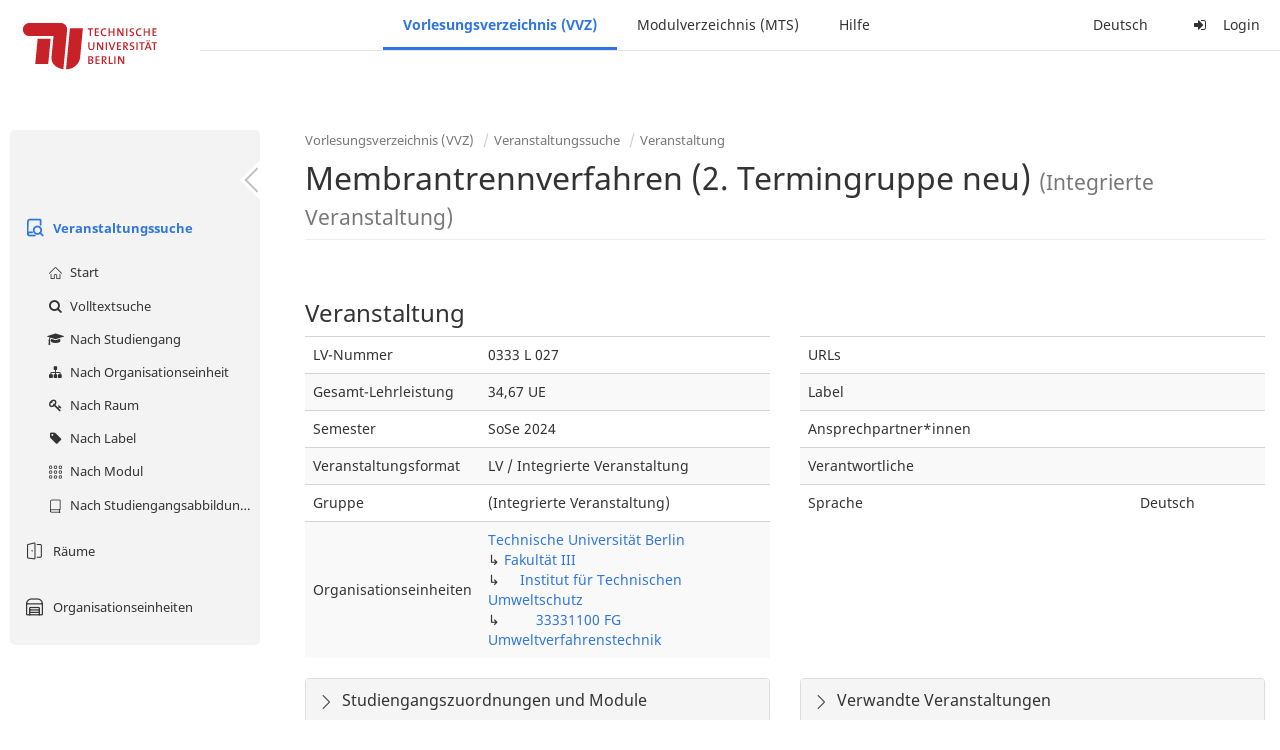

--- FILE ---
content_type: text/html;charset=utf-8
request_url: https://moseskonto.tu-berlin.de/moses/verzeichnis/veranstaltungen/veranstaltung.html?veranstaltung=183535
body_size: 8350
content:
<!DOCTYPE html>
<html xmlns="http://www.w3.org/1999/xhtml" lang="de"><head id="j_idt12">
        <meta charset="utf-8" />
        <meta http-equiv="Content-Type" content="text/html; charset=UTF-8" />
        <meta http-equiv="X-UA-Compatible" content="IE=edge" />

        <meta id="mosesMeta" data-server_url="https://moseskonto.tu-berlin.de/moses" />
        <script type="text/javascript">
            const { server_url } = document.getElementById("mosesMeta").dataset
            window.serverUrl = server_url /*_*/

            /*_*/
            window.getResourceRootPath = (match, idx, string) => {
                // replace '/@resource/' with:
                return window.serverUrl + "/javax.faces.resource/"
            }

            async function writeClipboard (elemSelector) {
                const elem = document.querySelector(elemSelector)
                if (!elem) {
                    console.error("element $(\"", elemSelector, "\") not found!", alert("⚠ Fehler"))
                } else if (await writeClipboardText(elem.value || elem.textContent)) !elem.select || elem.select()
            }

            async function writeClipboardText (text) {
                try {
                    await navigator.clipboard.writeText(text)
                    return true
                } catch (error) {
                    prompt("⚠ Fehler: Text konnte nicht kopiert werden!", text)
                    console.error("failed to write to clipboard!", error.message)
                }
            }
        </script>
        <noscript>
            <meta http-equiv="refresh" content="0;url=https://moseskonto.tu-berlin.de/moses/error/noscript.html" />
        </noscript><link type="text/css" rel="stylesheet" href="/moses/javax.faces.resource/theme.css.html;jsessionid=HbMKG-nN83W4YIL24qsYArF8SuKIorzMDn6DpLSv.moseskonto?ln=primefaces-bootstrap&amp;v=12.0.0&amp;e=12.0.0" /><link type="text/css" rel="stylesheet" href="/moses/javax.faces.resource/primeicons/primeicons.css.html;jsessionid=HbMKG-nN83W4YIL24qsYArF8SuKIorzMDn6DpLSv.moseskonto?ln=primefaces&amp;v=12.0.0&amp;e=12.0.0" /><script type="text/javascript" src="/moses/javax.faces.resource/jsf.js.html;jsessionid=HbMKG-nN83W4YIL24qsYArF8SuKIorzMDn6DpLSv.moseskonto?ln=javax.faces&amp;stage=Development"></script><script type="text/javascript" src="/moses/javax.faces.resource/omnifaces.js.html;jsessionid=HbMKG-nN83W4YIL24qsYArF8SuKIorzMDn6DpLSv.moseskonto?ln=omnifaces&amp;v=3.14.1"></script><link type="text/css" rel="stylesheet" href="/moses/javax.faces.resource/components.css.html;jsessionid=HbMKG-nN83W4YIL24qsYArF8SuKIorzMDn6DpLSv.moseskonto?ln=primefaces&amp;v=12.0.0&amp;e=12.0.0" /><script type="text/javascript" src="/moses/javax.faces.resource/jquery/jquery.js.html;jsessionid=HbMKG-nN83W4YIL24qsYArF8SuKIorzMDn6DpLSv.moseskonto?ln=primefaces&amp;v=12.0.0&amp;e=12.0.0"></script><script type="text/javascript" src="/moses/javax.faces.resource/jquery/jquery-plugins.js.html;jsessionid=HbMKG-nN83W4YIL24qsYArF8SuKIorzMDn6DpLSv.moseskonto?ln=primefaces&amp;v=12.0.0&amp;e=12.0.0"></script><script type="text/javascript" src="/moses/javax.faces.resource/core.js.html;jsessionid=HbMKG-nN83W4YIL24qsYArF8SuKIorzMDn6DpLSv.moseskonto?ln=primefaces&amp;v=12.0.0&amp;e=12.0.0"></script><script type="text/javascript" src="/moses/javax.faces.resource/components.js.html;jsessionid=HbMKG-nN83W4YIL24qsYArF8SuKIorzMDn6DpLSv.moseskonto?ln=primefaces&amp;v=12.0.0&amp;e=12.0.0"></script><link type="text/css" rel="stylesheet" href="/moses/javax.faces.resource/toggleswitch/toggleswitch.css.html;jsessionid=HbMKG-nN83W4YIL24qsYArF8SuKIorzMDn6DpLSv.moseskonto?ln=primefaces&amp;v=12.0.0&amp;e=12.0.0" /><script type="text/javascript" src="/moses/javax.faces.resource/toggleswitch/toggleswitch.js.html;jsessionid=HbMKG-nN83W4YIL24qsYArF8SuKIorzMDn6DpLSv.moseskonto?ln=primefaces&amp;v=12.0.0&amp;e=12.0.0"></script><script type="text/javascript" src="/moses/javax.faces.resource/touch/touchswipe.js.html;jsessionid=HbMKG-nN83W4YIL24qsYArF8SuKIorzMDn6DpLSv.moseskonto?ln=primefaces&amp;v=12.0.0&amp;e=12.0.0"></script><link type="text/css" rel="stylesheet" href="/moses/javax.faces.resource/texteditor/texteditor.css.html;jsessionid=HbMKG-nN83W4YIL24qsYArF8SuKIorzMDn6DpLSv.moseskonto?ln=primefaces&amp;v=12.0.0&amp;e=12.0.0" /><script type="text/javascript" src="/moses/javax.faces.resource/texteditor/texteditor.js.html;jsessionid=HbMKG-nN83W4YIL24qsYArF8SuKIorzMDn6DpLSv.moseskonto?ln=primefaces&amp;v=12.0.0&amp;e=12.0.0"></script><script type="text/javascript" src="/moses/javax.faces.resource/filedownload/filedownload.js.html;jsessionid=HbMKG-nN83W4YIL24qsYArF8SuKIorzMDn6DpLSv.moseskonto?ln=primefaces&amp;v=12.0.0&amp;e=12.0.0"></script><script type="text/javascript" src="/moses/javax.faces.resource/shared.js.html;jsessionid=HbMKG-nN83W4YIL24qsYArF8SuKIorzMDn6DpLSv.moseskonto?ln=dist"></script><script type="text/javascript" src="/moses/javax.faces.resource/style.js.html;jsessionid=HbMKG-nN83W4YIL24qsYArF8SuKIorzMDn6DpLSv.moseskonto?ln=dist"></script><script type="text/javascript" src="/moses/javax.faces.resource/main.js.html;jsessionid=HbMKG-nN83W4YIL24qsYArF8SuKIorzMDn6DpLSv.moseskonto?ln=dist"></script><script type="text/javascript" src="/moses/javax.faces.resource/bootstrap.min.js.html;jsessionid=HbMKG-nN83W4YIL24qsYArF8SuKIorzMDn6DpLSv.moseskonto?ln=js"></script><script type="text/javascript" src="/moses/javax.faces.resource/primefaces-locale.min.js.html;jsessionid=HbMKG-nN83W4YIL24qsYArF8SuKIorzMDn6DpLSv.moseskonto?ln=js"></script><script type="text/javascript" src="/moses/javax.faces.resource/html2pdf.min.js.html;jsessionid=HbMKG-nN83W4YIL24qsYArF8SuKIorzMDn6DpLSv.moseskonto?ln=js"></script><script type="text/javascript">if(window.PrimeFaces){PrimeFaces.settings.locale='de';PrimeFaces.settings.viewId='/verzeichnis/veranstaltungen/veranstaltung.xhtml';PrimeFaces.settings.contextPath='/moses';PrimeFaces.settings.cookiesSecure=false;PrimeFaces.settings.projectStage='Development';}</script>

    <title>Moses - 
        Membrantrennverfahren (2. Termingruppe neu) (Integrierte Veranstaltung)
    </title>

    
    <link rel="apple-touch-icon" href="/moses/docs/images/favicon/apple-touch-icon.png" sizes="180x180" />
    <link rel="icon" type="image/png" href="/moses/docs/images/favicon/favicon-32x32.png" sizes="32x32" />
    <link rel="icon" type="image/png" href="/moses/docs/images/favicon/favicon-16x16.png" sizes="16x16" />
    
    <link crossorigin="use-credentials" rel="manifest" href="/moses/docs/images/favicon/manifest.json" />
    <link rel="mask-icon" href="/moses/docs/images/favicon/safari-pinned-tab.svg" color="#5bbad5" />
    <link rel="shortcut icon" href="/moses/docs/images/favicon/favicon.ico" />
    <meta name="msapplication-config" content="/moses/docs/images/favicon/browserconfig.xml" />

    <meta name="theme-color" content="#2F76DF" />
        <meta name="viewport" content="width=device-width, initial-scale=1" /></head><body>

    <script>
        // Prevent Safari's bfcache:
        // Even-tough all imaginable http response headers that prevent caching are set, Safari still does not reload
        // the page when the browser's back button was used. These stale pages will then result in an immediate timeout
        // exception since Jakarta Faces has discarded the servlet already. The only way to prevent this is to
        // immediately reload the page.
        window.addEventListener("pageshow", function (event) {
            if (event.persisted) {
                window.location.reload()
            }
        })
    </script>
<form id="defaultMessageForm" name="defaultMessageForm" method="post" action="/moses/verzeichnis/veranstaltungen/veranstaltung.html;jsessionid=HbMKG-nN83W4YIL24qsYArF8SuKIorzMDn6DpLSv.moseskonto?jfwid=HbMKG-nN83W4YIL24qsYArF8SuKIorzMDn6DpLSv:0" enctype="application/x-www-form-urlencoded">
<input type="hidden" name="defaultMessageForm" value="defaultMessageForm" />
<div id="defaultMessageForm:defaultMessage">
        <div class="container moses-growl ">

        </div></div><input type="hidden" name="javax.faces.ViewState" id="j_id1:javax.faces.ViewState:0" value="-7077788022352695046:-4803041132536144928" autocomplete="off" /><input type="hidden" name="javax.faces.ClientWindow" id="j_id1:javax.faces.ClientWindow:0" value="HbMKG-nN83W4YIL24qsYArF8SuKIorzMDn6DpLSv:0" autocomplete="off" />
</form>
<form id="confirmDialogForm" name="confirmDialogForm" method="post" action="/moses/verzeichnis/veranstaltungen/veranstaltung.html;jsessionid=HbMKG-nN83W4YIL24qsYArF8SuKIorzMDn6DpLSv.moseskonto?jfwid=HbMKG-nN83W4YIL24qsYArF8SuKIorzMDn6DpLSv:0" enctype="application/x-www-form-urlencoded">
<input type="hidden" name="confirmDialogForm" value="confirmDialogForm" />
<div class="modal modal-confirm fade" tabindex="-1" role="dialog"><div class="modal-dialog"><div class="modal-content"><div class="modal-header"><button type="button" class="close" data-dismiss="modal" aria-label="Abbrechen"><span aria-hidden="aria-hidden" class="fa fa-fw fa-close"></span></button><h4 class="modal-title"><span class="modal-confirm-icon fa fa-fw fa-space fa-warning"></span><span class="modal-confirm-title">Bestätigung</span></h4></div><div class="modal-body"><p class="modal-confirm-message">Sind Sie sich sicher?</p></div><div class="modal-footer"><button type="button" class="btn btn-default modal-confirm-cancel" data-dismiss="modal"><span class="fa fa-space fa-times"></span><span>Abbrechen</span></button><button type="button" class="btn btn-danger modal-confirm-ok" data-dismiss="modal"><span class="fa fa-space fa-check"></span><span>OK</span></button></div></div></div></div><input type="hidden" name="javax.faces.ViewState" id="j_id1:javax.faces.ViewState:1" value="-7077788022352695046:-4803041132536144928" autocomplete="off" /><input type="hidden" name="javax.faces.ClientWindow" id="j_id1:javax.faces.ClientWindow:1" value="HbMKG-nN83W4YIL24qsYArF8SuKIorzMDn6DpLSv:0" autocomplete="off" />
</form>
<form id="popupNotificationForm" name="popupNotificationForm" method="post" action="/moses/verzeichnis/veranstaltungen/veranstaltung.html;jsessionid=HbMKG-nN83W4YIL24qsYArF8SuKIorzMDn6DpLSv.moseskonto?jfwid=HbMKG-nN83W4YIL24qsYArF8SuKIorzMDn6DpLSv:0" enctype="application/x-www-form-urlencoded">
<input type="hidden" name="popupNotificationForm" value="popupNotificationForm" />
<div id="popupNotificationForm:j_idt39" class="modal " aria-hidden="aria-hidden" tabindex="-1" role="dialog"><input id="popupNotificationForm:j_idt39_input" name="popupNotificationForm:j_idt39_input" hidden="true" value="ACCEPTED" onchange="Moses.Component.Modal.update('popupNotificationForm:j_idt39', event)" /><input id="popupNotificationForm:j_idt39_top" name="popupNotificationForm:j_idt39_top" hidden="true" value="" /><input id="popupNotificationForm:j_idt39_left" name="popupNotificationForm:j_idt39_left" hidden="true" value="" /><input id="popupNotificationForm:j_idt39_width" name="popupNotificationForm:j_idt39_width" hidden="true" value="" /><input id="popupNotificationForm:j_idt39_height" name="popupNotificationForm:j_idt39_height" hidden="true" value="" /><div class="modal-dialog modal-md"><div class="modal-content"><div class="modal-header"><button type="button" class="close btn" onclick="Moses.Component.Modal.decline('popupNotificationForm:j_idt39', event)" aria-label="Abbrechen"><span aria-hidden="aria-hidden" class="ic-close-big"></span></button><h4 class="modal-title"></h4></div><div class="modal-body"></div></div></div><script>Moses.Component.Modal.restore('popupNotificationForm:j_idt39', {'backdrop':'true','keyboard':true,'draggable':false,'dragged':false,'styleTop':'','styleLeft':'','resizable':false,'resized':false,'styleWidth':'','styleHeight':'','collapse':false,'show':false})</script></div><input type="hidden" name="javax.faces.ViewState" id="j_id1:javax.faces.ViewState:2" value="-7077788022352695046:-4803041132536144928" autocomplete="off" /><input type="hidden" name="javax.faces.ClientWindow" id="j_id1:javax.faces.ClientWindow:2" value="HbMKG-nN83W4YIL24qsYArF8SuKIorzMDn6DpLSv:0" autocomplete="off" />
</form>


    <div id="loading-indicator"></div>

    <header id="header">
        <a href="https://moseskonto.tu-berlin.de/moses/index.html" id="header-logo">
            <img src="/moses/docs/images/template/university-logo.svg" alt="Technische Universität Berlin Logo" />
        </a>

        <nav id="nav-top"></nav>
    </header>

    <div id="header-border"></div>


    <aside id="aside">
        <nav id="nav-aside"></nav>
    </aside>

    <main id="content" class="container-fluid"><div id="page-title" class="page-header">

            <ol class="breadcrumb">
                    <li><a href="https://moseskonto.tu-berlin.de/moses/verzeichnis/index.html">Vorlesungsverzeichnis (VVZ)</a>
                    </li>
                    <li><a href="https://moseskonto.tu-berlin.de/moses/verzeichnis/veranstaltungen/index.html">Veranstaltungssuche</a>
                    </li>
                    <li><a href=";jsessionid=HbMKG-nN83W4YIL24qsYArF8SuKIorzMDn6DpLSv.moseskonto#">Veranstaltung</a>
                    </li>
            </ol>

            <h1>
        Membrantrennverfahren (2. Termingruppe neu)
        <small>(Integrierte Veranstaltung)</small>
            </h1></div>
<form id="main-form" name="main-form" method="post" action="/moses/verzeichnis/veranstaltungen/veranstaltung.html;jsessionid=HbMKG-nN83W4YIL24qsYArF8SuKIorzMDn6DpLSv.moseskonto?jfwid=HbMKG-nN83W4YIL24qsYArF8SuKIorzMDn6DpLSv:0" enctype="application/x-www-form-urlencoded">
<input type="hidden" name="main-form" value="main-form" />
<div id="main-form:j_idt63:view-base-raum-aendern-modal"></div><div id="main-form:j_idt63:view-base-dozierende-modal"></div><div id="main-form:j_idt63:view-base-delete-modal"></div><div id="main-form:j_idt63:view-base-kommentar-modal"></div><div id="main-form:j_idt63:view-base-buchung-lve-modal"></div><div id="main-form:j_idt63:view-base-buchung-notiz-modal"></div><div id="main-form:j_idt63:view-base-label-modal"></div><div id="main-form:j_idt63:view-base-curriculum-conflicts-modal"></div><div id="main-form:j_idt63:view-base-cal-export-modal"></div><div id="main-form:j_idt63:view-base-pvhinweis-modal"><div id="main-form:j_idt63:hinweis-modal:hinweis-modal" class="modal " tabindex="-1" role="dialog"><input id="main-form:j_idt63:hinweis-modal:hinweis-modal_input" name="main-form:j_idt63:hinweis-modal:hinweis-modal_input" hidden="true" onchange="Moses.Component.Modal.update('main-form:j_idt63:hinweis-modal:hinweis-modal', event)" /><input id="main-form:j_idt63:hinweis-modal:hinweis-modal_top" name="main-form:j_idt63:hinweis-modal:hinweis-modal_top" hidden="true" value="" /><input id="main-form:j_idt63:hinweis-modal:hinweis-modal_left" name="main-form:j_idt63:hinweis-modal:hinweis-modal_left" hidden="true" value="" /><input id="main-form:j_idt63:hinweis-modal:hinweis-modal_width" name="main-form:j_idt63:hinweis-modal:hinweis-modal_width" hidden="true" value="" /><input id="main-form:j_idt63:hinweis-modal:hinweis-modal_height" name="main-form:j_idt63:hinweis-modal:hinweis-modal_height" hidden="true" value="" /><div class="modal-dialog modal-fullscreen"><div class="modal-content"><div class="modal-header"><button type="button" class="close btn" onclick="Moses.Component.Modal.decline('main-form:j_idt63:hinweis-modal:hinweis-modal', event)" aria-label="Abbrechen"><span aria-hidden="aria-hidden" class="ic-close-big"></span></button><h4 class="modal-title">Wichtiger Hinweis zur Anmeldung</h4></div><div class="modal-body">

            <div class="form-group">Bitte beachten Sie: Einige der von Ihnen hinzugefügten Veranstaltungen sind Teil eines Platzvergabeverfahrens und daher teilnahmebeschränkt. Nachfolgend finden Sie eine Übersicht der betroffenen Veranstaltungen und der zugehörigen Wahlen:

                <div class="gutter-v-3"></div>

            </div></div><div class="modal-footer"><a id="main-form:j_idt63:hinweis-modal:j_idt5068" href="#" class="ui-commandlink ui-widget btn btn-default" onclick="PrimeFaces.ab({s:&quot;main-form:j_idt63:hinweis-modal:j_idt5068&quot;,f:&quot;main-form&quot;,p:&quot;main-form:j_idt63:hinweis-modal:j_idt5068&quot;,u:&quot;main-form&quot;,ps:true});return false;"><span class="ic-cancel-big ic-space-r"></span>OK
                </a><script id="main-form:j_idt63:hinweis-modal:j_idt5068_s" type="text/javascript">$(function(){PrimeFaces.cw("CommandLink","widget_main_form_j_idt63_hinweis_modal_j_idt5068",{id:"main-form:j_idt63:hinweis-modal:j_idt5068"});});</script></div></div></div><script>Moses.Component.Modal.restore('main-form:j_idt63:hinweis-modal:hinweis-modal', {'backdrop':'true','keyboard':true,'draggable':false,'dragged':false,'styleTop':'','styleLeft':'','resizable':false,'resized':false,'styleWidth':'','styleHeight':'','collapse':false,'show':false})</script></div></div>
        <div id="main-form:j_idt5070">

        </div>
            <div class="clearfix"></div>
        <div id="main-form:veranstaltung-infos">

            <h3>Veranstaltung</h3>
            <div class="row">
                <div class="col-md-6">

                    <div class="table-responsive">
                        <table class="table">
                            <tr>
                                <td>LV-Nummer</td>
                                <td>0333 L 027</td>
                            </tr><tr>
                                <td>Gesamt-Lehrleistung</td>
                                <td>34,67 UE</td></tr>

                            <tr>
                                <td>Semester</td>
                                <td>SoSe 2024</td>
                            </tr>

                            <tr>
                                <td>Veranstaltungsformat</td>
                                <td>LV / Integrierte Veranstaltung</td>
                            </tr>

                            <tr>
                                <td>Gruppe</td>
                                <td>(Integrierte Veranstaltung)</td>
                            </tr>

                            <tr>
                                <td>Organisationseinheiten</td>
                                <td>
                
                <a href="/moses/verzeichnis/veranstaltungen/organisationseinheit.html;jsessionid=HbMKG-nN83W4YIL24qsYArF8SuKIorzMDn6DpLSv.moseskonto?oe=927">
                        Technische Universität Berlin
                    </a>
                <br />
                ↳ 
                <a href="/moses/verzeichnis/veranstaltungen/organisationseinheit.html;jsessionid=HbMKG-nN83W4YIL24qsYArF8SuKIorzMDn6DpLSv.moseskonto?oe=3">
                        Fakultät III
                    </a>
                <br />
                ↳     
                <a href="/moses/verzeichnis/veranstaltungen/organisationseinheit.html;jsessionid=HbMKG-nN83W4YIL24qsYArF8SuKIorzMDn6DpLSv.moseskonto?oe=21">
                        Institut für Technischen Umweltschutz
                    </a>
                <br />
                ↳         
                <a href="/moses/verzeichnis/veranstaltungen/organisationseinheit.html;jsessionid=HbMKG-nN83W4YIL24qsYArF8SuKIorzMDn6DpLSv.moseskonto?oe=161">
                        33331100 FG Umweltverfahrenstechnik
                    </a>
                <br />
                                </td>
                            </tr>
                        </table>
                    </div>
                </div>

                <div class="col-md-6">
                    <div class="table-responsive">
                        <table class="table"><tr>
                                <td>URLs</td>
                                <td class="text-ellipsis"><div id="main-form:veranstaltung-infos:j_idt5135" class="" style=""></div>
                                </td></tr><tr>
                                <td>Label</td>
                                <td>
                                </td></tr><tr>
                                <td>Ansprechpartner*innen</td>
                                <td class="text-ellipsis"><div id="main-form:veranstaltung-infos:j_idt5145" class="" style=""></div>
                                </td></tr><tr>
                                <td>Verantwortliche</td>
                                <td class="text-ellipsis"><div id="main-form:veranstaltung-infos:j_idt5150" class="" style=""></div>
                                </td></tr>

                            <tr>
                                <td>Sprache</td>
                                <td>Deutsch</td>
                            </tr>
                        </table>
                    </div>
                </div>
            </div><div class="row">
                <div class="col-md-6">

        <div id="main-form:veranstaltung-infos:j_idt5188" class="moses-collapsible-panel panel panel-default  collapsed"><input id="main-form:veranstaltung-infos:j_idt5188:state" type="text" name="main-form:veranstaltung-infos:j_idt5188:state" value="true" class="form-control" style="display: none;" />

            <div class="panel-heading" onclick="Moses.Component.Collapsible.toggle('main-form:veranstaltung-infos:j_idt5188', event, '', '', ''); return false;"><span class="panel-title">
                    Studiengangszuordnungen  und Module
                </span>
            </div>

        </div>
                </div>

                <div class="col-md-6">

        <div id="main-form:veranstaltung-infos:j_idt5234" class="moses-collapsible-panel panel panel-default  collapsed"><input id="main-form:veranstaltung-infos:j_idt5234:state" type="text" name="main-form:veranstaltung-infos:j_idt5234:state" value="true" class="form-control" style="display: none;" />

            <div class="panel-heading" onclick="Moses.Component.Collapsible.toggle('main-form:veranstaltung-infos:j_idt5234', event, '', '', ''); return false;"><span class="panel-title">
                    Verwandte Veranstaltungen
                </span>
            </div>

        </div>
                </div></div>

        </div>
            <div class="gutter-v-2"></div>
        <div id="main-form:bg-list">

            <h3>Termine (1)</h3>
                <div class="well well-sm">
        <div id="main-form:bg-list:j_idt5268:0:j_idt5270">

            <div class="row">
                <div class="col-sm-4">
                    <div class="form-group">
                        <label>Zeitraum</label><br />

                        Do. 18.04 - 18.07.24, wöchentlich, 14:00 - 16:00
                    </div>
                </div>

                <div class="col-sm-8">
                    <div class="form-group">
                        <label>Ort</label><br /><div id="main-form:bg-list:j_idt5268:0:j_idt5270:j_idt5277:j_idt5278" class="" style="display: inline;"><span id="main-form:bg-list:j_idt5268:0:j_idt5270:j_idt5277:j_idt5278:0" class="" style="">
            Charlottenburg
        </span></div>
            ,<div id="main-form:bg-list:j_idt5268:0:j_idt5270:j_idt5277:j_idt5282" class="" style="display: inline;"><span id="main-form:bg-list:j_idt5268:0:j_idt5270:j_idt5277:j_idt5282:0" class="" style="">
                C 130
            </span></div>
                    </div>
                </div>
            </div>

            <div class="row">
                <div class="col-sm-4">
                    <div class="form-group">
                        <label>Organisationseinheit</label><br /><div id="main-form:bg-list:j_idt5268:0:j_idt5270:j_idt5310" class="" style="display: inline;"><span id="main-form:bg-list:j_idt5268:0:j_idt5270:j_idt5310:0" class="" style="">
                            33331100 FG Umweltverfahrenstechnik
                        </span></div>
                    </div>
                </div><div class="col-sm-4">
                    <div class="form-group">
                        <label>Lehrleistung</label><br />
                        34,67 UE
                    </div></div>
            </div>

        </div><a id="main-form:bg-list:j_idt5268:0:j_idt5336" href="#" class="ui-commandlink ui-widget" onclick="PrimeFaces.ab({s:&quot;main-form:bg-list:j_idt5268:0:j_idt5336&quot;,f:&quot;main-form&quot;,u:&quot;main-form&quot;});return false;">   <span class="fa fam-uncollapse fa-space"></span>Einzeltermine ausklappen  
                    </a><script id="main-form:bg-list:j_idt5268:0:j_idt5336_s" type="text/javascript">$(function(){PrimeFaces.cw("CommandLink","widget_main_form_bg_list_j_idt5268_0_j_idt5336",{id:"main-form:bg-list:j_idt5268:0:j_idt5336"});});</script>
                </div>

        </div>
            <div class="gutter-v-2"></div>
        <div id="main-form:j_idt5553">

            <div id="calendar-point"><div id="main-form:j_idt5553:calendar-including-warnings"><div id="main-form:j_idt5553:calendar-including-filter"><div style="line-height: 41px;" class="pull-right"><span class="" id="main-form:j_idt5553:j_idt5568:j_idt5569" style="" data-toggle="popover" data-animation="true" data-container="body" data-delay="0" data-trigger="hover" data-placement="left" data-collision="null" data-hide-others="false" data-popover-class="tab-calendar-key-popover" data-popover-style=""><div class="title" style="display: none">Legende der Farbgebungen<div class="clearfix"></div></div><div class="content" style="display: none">
                <div class="row"><div class="col-md-6">
                        <div class="form-group">
                            <label>Lehrformat</label><br />
                            Jedes Format bekommt eine Farbe
                        </div></div><div class="col-md-6">
                        <div class="form-group">
                            <label>Campus</label><br />
                            Jeder Campus bekommt eine Farbe
                        </div></div>
                </div></div>
            <a><span class="fa fa-map-o fa-space"></span>Legende</a></span><script>Moses.Component.Popover.prepare('main-form:j_idt5553:j_idt5568:j_idt5569')</script></div><ul style="width: calc(100% - 90px);" class="nav nav-tabs"><li class="active"><a id="main-form:j_idt5553:j_idt5595" href="#" class="ui-commandlink ui-widget" onclick="PrimeFaces.ab({s:&quot;main-form:j_idt5553:j_idt5595&quot;,f:&quot;main-form&quot;,p:&quot;main-form:j_idt5553:j_idt5595&quot;,u:&quot;main-form:j_idt5553:calendar-including-filter&quot;});return false;">
                                        Semester
                                    </a><script id="main-form:j_idt5553:j_idt5595_s" type="text/javascript">$(function(){PrimeFaces.cw("CommandLink","widget_main_form_j_idt5553_j_idt5595",{id:"main-form:j_idt5553:j_idt5595"});});</script></li><li class=""><a id="main-form:j_idt5553:j_idt5598" href="#" class="ui-commandlink ui-widget" onclick="PrimeFaces.ab({s:&quot;main-form:j_idt5553:j_idt5598&quot;,f:&quot;main-form&quot;,p:&quot;main-form:j_idt5553:j_idt5598&quot;,u:&quot;main-form:j_idt5553:calendar-including-filter&quot;});return false;">
                                        Einzelne Woche
                                    </a><script id="main-form:j_idt5553:j_idt5598_s" type="text/javascript">$(function(){PrimeFaces.cw("CommandLink","widget_main_form_j_idt5553_j_idt5598",{id:"main-form:j_idt5553:j_idt5598"});});</script></li><li class=""><a id="main-form:j_idt5553:j_idt5601" href="#" class="ui-commandlink ui-widget" onclick="PrimeFaces.ab({s:&quot;main-form:j_idt5553:j_idt5601&quot;,f:&quot;main-form&quot;,p:&quot;main-form:j_idt5553:j_idt5601&quot;,u:&quot;main-form:j_idt5553:calendar-including-filter&quot;});return false;">
                                        Einzelner Tag
                                    </a><script id="main-form:j_idt5553:j_idt5601_s" type="text/javascript">$(function(){PrimeFaces.cw("CommandLink","widget_main_form_j_idt5553_j_idt5601",{id:"main-form:j_idt5553:j_idt5601"});});</script></li><li class=""><a id="main-form:j_idt5553:j_idt5604" href="#" class="ui-commandlink ui-widget" onclick="PrimeFaces.ab({s:&quot;main-form:j_idt5553:j_idt5604&quot;,f:&quot;main-form&quot;,p:&quot;main-form:j_idt5553:j_idt5604&quot;,u:&quot;main-form:j_idt5553:calendar-including-filter&quot;});return false;">
                                        Benutzerdefinierter Zeitraum
                                    </a><script id="main-form:j_idt5553:j_idt5604_s" type="text/javascript">$(function(){PrimeFaces.cw("CommandLink","widget_main_form_j_idt5553_j_idt5604",{id:"main-form:j_idt5553:j_idt5604"});});</script></li><li class=""><a id="main-form:j_idt5553:j_idt5607" href="#" class="ui-commandlink ui-widget" onclick="PrimeFaces.ab({s:&quot;main-form:j_idt5553:j_idt5607&quot;,f:&quot;main-form&quot;,p:&quot;main-form:j_idt5553:j_idt5607&quot;,u:&quot;main-form:j_idt5553:calendar-including-filter&quot;});return false;">
                                        Alle Wochen
                                    </a><script id="main-form:j_idt5553:j_idt5607_s" type="text/javascript">$(function(){PrimeFaces.cw("CommandLink","widget_main_form_j_idt5553_j_idt5607",{id:"main-form:j_idt5553:j_idt5607"});});</script></li></ul>

                            <div class="clearfix"></div><div class="gutter-v-2"></div>

                            
                            <div class="tab-calendar-settings-well">

        <div id="main-form:j_idt5553:j_idt5650" class="moses-collapsible tab-calendar-settings-collapsible collapsed"><input id="main-form:j_idt5553:j_idt5650:state" type="hidden" name="main-form:j_idt5553:j_idt5650:state" value="true" />

            <div class="moses-collapsible-header" onclick="Moses.Component.Collapsible.toggle('main-form:j_idt5553:j_idt5650', event, '', '', ''); return false;">
                Kalenderoptionen
                
            </div>

        </div>
                            </div><div id="main-form:j_idt5553:calendar" class="tab-calendar-calendar"><div id="main-form:j_idt5553:week-calendar-component" class="moses-calendar-wrapper" data-testid="week-calendar"><div class="moses-calendar week-calendar-component ruled moses-calendar-5" style=""><div class="moses-calendar-timeline"><div class="moses-calendar-timeline-header"></div><div class="moses-calendar-timeline-body" style="height: 400.000000px;"><div class="moses-calendar-timeline-marker" style="line-height: 0;position: relative;top: calc(0.000000px + 0.0em)">08:00</div><div class="moses-calendar-timeline-marker" style="line-height: 0;position: relative;top: calc(40.000000px + 0.0em)">09:00</div><div class="moses-calendar-timeline-marker" style="line-height: 0;position: relative;top: calc(80.000000px + 0.0em)">10:00</div><div class="moses-calendar-timeline-marker" style="line-height: 0;position: relative;top: calc(120.000000px + 0.0em)">11:00</div><div class="moses-calendar-timeline-marker" style="line-height: 0;position: relative;top: calc(160.000000px + 0.0em)">12:00</div><div class="moses-calendar-timeline-marker" style="line-height: 0;position: relative;top: calc(200.000000px + 0.0em)">13:00</div><div class="moses-calendar-timeline-marker" style="line-height: 0;position: relative;top: calc(240.000000px + 0.0em)">14:00</div><div class="moses-calendar-timeline-marker" style="line-height: 0;position: relative;top: calc(280.000000px + 0.0em)">15:00</div><div class="moses-calendar-timeline-marker" style="line-height: 0;position: relative;top: calc(320.000000px + 0.0em)">16:00</div><div class="moses-calendar-timeline-marker" style="line-height: 0;position: relative;top: calc(360.000000px + 0.0em)">17:00</div></div></div><div class="moses-calendar-days"><input name="main-form:j_idt5553:week-calendar-component_scroll_left" type="hidden" value="0.0" /><div id="main-form:j_idt5553:week-calendar-component:0:-1" class="moses-calendar-day" style="width: 20.000000%;"><div class="moses-calendar-day-header">
                                        
                                        Mo.
                                    </div><div class="moses-calendar-day-body" style="background-size: auto 40px !important;height: 400.000000px;"><div class="moses-calendar-day-body-inner"></div></div></div><div id="main-form:j_idt5553:week-calendar-component:1:-1" class="moses-calendar-day" style="width: 20.000000%;"><div class="moses-calendar-day-header">
                                        
                                        Di.
                                    </div><div class="moses-calendar-day-body" style="background-size: auto 40px !important;height: 400.000000px;"><div class="moses-calendar-day-body-inner"></div></div></div><div id="main-form:j_idt5553:week-calendar-component:2:-1" class="moses-calendar-day" style="width: 20.000000%;"><div class="moses-calendar-day-header">
                                        
                                        Mi.
                                    </div><div class="moses-calendar-day-body" style="background-size: auto 40px !important;height: 400.000000px;"><div class="moses-calendar-day-body-inner"></div></div></div><div id="main-form:j_idt5553:week-calendar-component:3:-1" class="moses-calendar-day" style="width: 20.000000%;"><div class="moses-calendar-day-header">
                                        
                                        Do.
                                    </div><div class="moses-calendar-day-body" style="background-size: auto 40px !important;height: 400.000000px;"><div class="moses-calendar-day-body-inner"><div id="main-form:j_idt5553:week-calendar-component:3:0" class="moses-calendar-event-wrapper" style="width: 100.000000%;height: 80.000000px;top: 240.000000px;left: 0.000000%;"><div id="main-form:j_idt5553:week-calendar-component:3:0:event" data-testid="tab-calendar-week-event" class="moses-calendar-event ellipsis                                             purple"><span class="popover-anchor" id="main-form:j_idt5553:week-calendar-component:3:0:out-termin:out-termin-dto-popover" style="display: block; width: 100%; height: 100%;" data-toggle="popover" data-animation="false" data-container="body" data-delay="0" data-trigger="hover" data-placement="top" data-collision="fit" data-hide-others="false" data-popover-class="termin-popover hidden-xs" data-popover-style=""><div class="title" style="display: none">Membrantrennverfahren (2. Termingruppe neu) (Integrierte Veranstaltung)<div class="clearfix"></div></div><div class="content" style="display: none"><div class="row"><div class="col-sm-6"><div class="form-group"><label>LV-Nummer</label><br/>0333 L 027</div></div><div class="col-sm-6"><div class="form-group"><label>Format</label><br/>Integrierte Veranstaltung</div></div></div><div class="row"><div class="col-sm-6"><div class="form-group"><label>Sprache</label><br/>Deutsch</div></div></div><div class="row"></div><div class="form-group"><label>Gruppe</label><br/>(Integrierte Veranstaltung)</div><div class="form-group"><label>Organisationseinheiten</label><br/>33331100 FG Umweltverfahrenstechnik</div><div class="form-group"><label>Dozierende</label><br/>Münch, Moritz Josef Anton; Geißen, Sven-Uwe</div><div class="row"></div><div class="row"><div class="col-sm-6"><div class="form-group"><label>Datum/Uhrzeit</label><br/>Do. 18.04 - 18.07.24, wöchentlich, 14:00 - 16:00</div></div><div class="col-sm-6"><div class="form-group"><label>Anzahl Termine</label><br/>13</div></div><div class="col-sm-6"><div class="form-group"><label>Ort</label><br/>Charlottenburg, C 130</div></div></div><div class="row"><div class="col-sm-6"><div class="form-group"><label>Vor-/Nachbereitungsdauer</label><br/>0min/0min</div></div></div><div class="row"></div></div><a class="ellipsis" href="https://moseskonto.tu-berlin.de/moses/verzeichnis/veranstaltungen/veranstaltung.html?veranstaltung=183535" data-testid="veranstaltung-name">Membrantrennverfahren (2. Termingruppe neu)</a><br/><small class="ellipsis">(Integrierte Veranstaltung)</small><br/><small class="ellipsis" data-testid="ort">Charlottenburg, <a href="https://moseskonto.tu-berlin.de/moses/verzeichnis/veranstaltungen/raum.html?semester=72&amp;szenario=null&amp;location=raumgruppe188&amp;dateforweek=2024-04-18&amp;search=true">C 130</a></small><br/><small class="ellipsis"><a>Geißen, Sven-Uwe</a>; <a>Münch, Moritz Josef Anton</a></small><br/>

            <div class="bot-right"><div style="display: inline-block;" class="dropdown"><a id="main-form:j_idt5553:week-calendar-component:3:0:out-termin:out-termin-dropdown" class="dropdown-toggle  " style="" title="" role="button" data-toggle="dropdown" data-dropdown-position-my="right top" data-dropdown-position-at="right bottom" aria-haspopup="true" aria-expanded="false" data-dropdown-onshow="Moses.Component.TabCalendar.onDropdownShow()" data-dropdown-onhidden="Moses.Component.TabCalendar.onDropdownHidden()">
                        <span class="caret" data-html2canvas-ignore="true"></span></a><ul id="main-form:j_idt5553:week-calendar-component:3:0:out-termin:out-termin-dropdown_menu" class="dropdown-menu  " style="" aria-labelledby="main-form:j_idt5553:week-calendar-component:3:0:out-termin:out-termin-dropdown"><li title="Übersicht nach..." class="dropdown-header  " style=" ">Übersicht nach...</li><li title="OE “33331100 FG Umweltverfahrenstechnik”" class="  " style=" "><a onclick="Moses.Component.DropdownMenu.click(event, 'main-form:j_idt5553:week-calendar-component:3:0:out-termin:out-termin-dropdown')" href="https://moseskonto.tu-berlin.de/moses/verzeichnis/veranstaltungen/organisationseinheit.html?semester=72&amp;oe=161&amp;search=true&amp;calendarTab=SEMESTER&amp;dateforweek=2024-04-18" target="_blank" class=""><span class="fa fa-fw fa-space fam-oe"></span>OE “33331100 FG Umweltverfahrenstechnik”</a></li><li title="Raum “C 130”" class="  " style=" "><a onclick="Moses.Component.DropdownMenu.click(event, 'main-form:j_idt5553:week-calendar-component:3:0:out-termin:out-termin-dropdown')" href="https://moseskonto.tu-berlin.de/moses/verzeichnis/veranstaltungen/raum.html?semester=72&amp;location=raumgruppe188&amp;calendarTab=SEMESTER&amp;dateforweek=2024-04-18" target="_blank" class=""><span class="fa fa-fw fa-space fam-raum"></span>Raum “C 130”</a></li><script>Moses.Component.DropdownMenu.prepare('main-form:j_idt5553:week-calendar-component:3:0:out-termin:out-termin-dropdown')</script></ul></div>
            </div></span><script>Moses.Component.Popover.prepare('main-form:j_idt5553:week-calendar-component:3:0:out-termin:out-termin-dto-popover')</script></div></div></div></div></div><div id="main-form:j_idt5553:week-calendar-component:4:-1" class="moses-calendar-day" style="width: 20.000000%;"><div class="moses-calendar-day-header">
                                        
                                        Fr.
                                    </div><div class="moses-calendar-day-body" style="background-size: auto 40px !important;height: 400.000000px;"><div class="moses-calendar-day-body-inner"></div></div></div></div></div><script>Moses.Component.Calendar.restore('main-form:j_idt5553:week-calendar-component')</script></div></div><div id="main-form:j_idt5553:calendar-buttons-bottom" class="form-inline">
                                <div class="row">
                                    <div class="col-md-3"><div class="btn-toolbar">
                                            <a class="dropdown-toggle btn btn-default" data-toggle="dropdown"><span class="ic ic-download ic-space-r"></span> Kalender exportieren <span class="caret"></span>
                                            </a>
                                            <ul class="dropdown-menu">
                                                <li><a id="main-form:j_idt5553:j_idt5734" href="#" class="ui-commandlink ui-widget" onclick="PrimeFaces.ab({s:&quot;main-form:j_idt5553:j_idt5734&quot;,f:&quot;main-form&quot;,p:&quot;main-form:j_idt5553:calendar-buttons-bottom&quot;,u:&quot;main-form:j_idt5553:calendar-buttons-bottom&quot;,onco:function(xhr,status,args,data){printPdf('main-form:j_idt5553:week-calendar-component', 'Stundenplan für &quot;Membrantrennverfahren (2. Termingruppe neu) (Integrierte Veranstaltung)&quot;', 'SoSe 2024', 'false');}});return false;"><span class="ic ic-pdf ic-space-r"></span> Kalender als PDF exportieren
                                                    </a><script id="main-form:j_idt5553:j_idt5734_s" type="text/javascript">$(function(){PrimeFaces.cw("CommandLink","widget_main_form_j_idt5553_j_idt5734",{id:"main-form:j_idt5553:j_idt5734"});});</script>
                                                </li>
                                                <li><a id="main-form:j_idt5553:j_idt5739" href="#" class="ui-commandlink ui-widget" onclick="PrimeFaces.ab({s:&quot;main-form:j_idt5553:j_idt5739&quot;,f:&quot;main-form&quot;,u:&quot;main-form:j_idt63:view-base-cal-export-modal main-form:j_idt5553:calendar-buttons-bottom&quot;});return false;" title="Die XLS-Datei lässt sich mit MS Excel, Libre Office Calc und vielen weiteren Tabellenkalkulationen öffnen"><span class="ic ic-excel ic-space-r"></span> Kalender als Excel-Datei exportieren
                                                    </a><script id="main-form:j_idt5553:j_idt5739_s" type="text/javascript">$(function(){PrimeFaces.cw("CommandLink","widget_main_form_j_idt5553_j_idt5739",{id:"main-form:j_idt5553:j_idt5739"});});</script>
                                                </li>
                                            </ul></div>
                                    </div>

                                    <div class="col-md-9">
                                        <div class="btn-toolbar pull-right">
                                        </div>
                                    </div>
                                </div></div>
                            <div class="clearfix"></div></div><div id="main-form:j_idt5553:pinning-modal-wrapper"><div id="main-form:j_idt5553:pinning-modal" class="modal  draggable dragged collapsible resizable" aria-hidden="aria-hidden" tabindex="-1" role="dialog"><input id="main-form:j_idt5553:pinning-modal_input" name="main-form:j_idt5553:pinning-modal_input" hidden="true" value="DECLINED" onchange="Moses.Component.Modal.update('main-form:j_idt5553:pinning-modal', event)" /><input id="main-form:j_idt5553:pinning-modal_top" name="main-form:j_idt5553:pinning-modal_top" hidden="true" value="40px" /><input id="main-form:j_idt5553:pinning-modal_left" name="main-form:j_idt5553:pinning-modal_left" hidden="true" value="20px" /><input id="main-form:j_idt5553:pinning-modal_width" name="main-form:j_idt5553:pinning-modal_width" hidden="true" value="" /><input id="main-form:j_idt5553:pinning-modal_height" name="main-form:j_idt5553:pinning-modal_height" hidden="true" value="" /><div class="modal-dialog modal-md"><div class="modal-content"><div class="modal-header"><button type="button" class="close btn" onclick="Moses.Component.Modal.decline('main-form:j_idt5553:pinning-modal', event)" aria-label="Abbrechen"><span aria-hidden="aria-hidden" class="ic-close-big"></span></button><button type="button" class="close but" onclick="Moses.Component.Modal.collapse('main-form:j_idt5553:pinning-modal', event)" aria-label="Einklappen"><span aria-hidden="aria-hidden" class="fa fa-fw fa-minus"></span></button><h4 class="modal-title"></h4></div><div class="modal-body"></div></div></div><script>Moses.Component.Modal.restore('main-form:j_idt5553:pinning-modal', {'backdrop':'true','keyboard':true,'draggable':true,'dragged':true,'styleTop':'40px','styleLeft':'20px','resizable':true,'resized':false,'styleWidth':'','styleHeight':'','collapse':false,'show':false})</script></div></div></div>
            </div>
        </div>

        <script type="text/javascript">
            function printPdf (calendarId, title, subtitle, a3) {
                var element = document.getElementById(calendarId);

                var a3bool = (a3 === 'true');
                var format = a3bool ? 'a3' : 'a4';
                var width = a3bool ? 1550 : 1060;
                var margintop = a3bool ? 40 : 40;
                var titlesize = a3bool ? 18 : 12;
                var subtitlesize = a3bool ? 18 : 12;
                var titlevmargin = a3bool ? 20 : 20;
                var subtitlevmargin = a3bool ? 38 : 38;
                var titlemaxwidth = a3bool ? 380 : 270;

                margintop += (title.length / 130) * 5;
                subtitlevmargin += (title.length / 130) * 5;

                var opt = {
                    filename: 'stundenplan.pdf',
                    image: {type: 'jpeg', quality: 0.95},
                    html2canvas: {
                        scale: 2,
                        scrollX: 0, scrollY: 0,
                        width: width
                    },
                    margin: [margintop, 10, 10, 10],
                    jsPDF: {
                        unit: 'mm',
                        format: format, orientation: 'l',
                        hotfixes: ['px_scaling']
                    }
                };
                html2pdf().set(opt).from(element).toPdf().get('pdf').then(function (pdf) {
                    pdf.setPage(1);
                    pdf.setFontSize(titlesize);
                    pdf.text(title, 10, titlevmargin, {maxWidth: titlemaxwidth});
                    pdf.setFontSize(subtitlesize);
                    pdf.setTextColor(150);
                    pdf.text(subtitle, 10, subtitlevmargin, {maxWidth: titlemaxwidth});
                }).save();
            }
        </script>
            <div class="gutter-v2"></div><input type="hidden" name="javax.faces.ViewState" id="j_id1:javax.faces.ViewState:3" value="-7077788022352695046:-4803041132536144928" autocomplete="off" /><input type="hidden" name="javax.faces.ClientWindow" id="j_id1:javax.faces.ClientWindow:3" value="HbMKG-nN83W4YIL24qsYArF8SuKIorzMDn6DpLSv:0" autocomplete="off" />
</form>
    </main>

    <footer id="status">
        <a href="http://www.innocampus.tu-berlin.de" target="_blank" class="status-item">
            <img src="/moses/docs/images/template/operator-logo.png" alt="Logo von innoCampus" title="Moses wird betrieben durch innoCampus" />
        </a>

        <div class="status-item hidden-xs">
            Version 6.06.226 (Realm 6.4.3)<br /> 
        </div>

        <div class="status-item justify-right">

            <a href="http://www.tu.berlin/footer/impressum/" target="_blank"> Impressum </a> / <a href="/moses/credits.html"> Credits </a>
        </div>
    </footer>

    <nav id="nav-bottom"></nav>


    <script>
        function ajaxStart () {
            const indicator = document.getElementById("loading-indicator")
            if (indicator) {
                indicator.classList.add("loading")
            }
        }

        function ajaxComplete () {
            const indicator = document.getElementById("loading-indicator")
            if (indicator) {
                indicator.classList.remove("loading")
            }
        }
    </script><div id="j_idt5768"></div><script id="j_idt5768_s" type="text/javascript">$(function(){PrimeFaces.cw("AjaxStatus","widget_j_idt5768",{id:"j_idt5768",delay:0,start:function(){ajaxStart();},complete:function(){ajaxComplete();}});});</script><script type="text/javascript" src="/moses/javax.faces.resource/nav.js.html;jsessionid=HbMKG-nN83W4YIL24qsYArF8SuKIorzMDn6DpLSv.moseskonto?ln=dist"></script><script type="text/javascript">OmniFaces.Unload.init('9a6b52da-47b1-4f06-a833-2b8e09d25377')</script></body>
</html>

--- FILE ---
content_type: application/javascript
request_url: https://moseskonto.tu-berlin.de/moses/javax.faces.resource/touch/touchswipe.js.html;jsessionid=HbMKG-nN83W4YIL24qsYArF8SuKIorzMDn6DpLSv.moseskonto?ln=primefaces&v=12.0.0&e=12.0.0
body_size: 3587
content:
(function(l){"function"===typeof define&&define.amd&&define.amd.jQuery?define(["jquery"],l):"undefined"!==typeof module&&module.exports?l(require("jquery")):l(jQuery)})(function(l){function sa(m){!m||void 0!==m.allowPageScroll||void 0===m.swipe&&void 0===m.swipeStatus||(m.allowPageScroll="none");void 0!==m.click&&void 0===m.tap&&(m.tap=m.click);m||(m={});m=l.extend({},l.fn.swipe.defaults,m);return this.each(function(){var b=l(this),t=b.data("TouchSwipe");t||(t=new ta(this,m),b.data("TouchSwipe",t))})}
function ta(m,b){function t(a){if(!0!==e.data("TouchSwipe_intouch")&&!(0<l(a.target).closest(b.excludedElements,e).length)){var c=a.originalEvent?a.originalEvent:a;if(!c.pointerType||"mouse"!=c.pointerType||0!=b.fallbackToMouseEvents){var d=c.touches,f=d?d[0]:c;g="start";d?h=d.length:!1!==b.preventDefaultEvents&&a.preventDefault();p=0;x=u=q=null;z=A=n=0;v=1;y=0;N=ua();O=I=0;P(0,f);if(!d||h===b.fingers||"all"===b.fingers||Q()){if(R=B(),2==h&&(P(1,d[1]),A=z=aa(k[0].start,k[1].start)),b.swipeStatus||
b.pinchStatus)var r=w(c,g)}else r=!1;if(!1===r)return g="cancel",w(c,g),r;b.hold&&(J=setTimeout(l.proxy(function(){e.trigger("hold",[c.target]);b.hold&&(r=b.hold.call(e,c,c.target))},this),b.longTapThreshold));S(!0);return null}}}function ba(a){var c=a.originalEvent?a.originalEvent:a;if("end"!==g&&"cancel"!==g&&!T()){var d=c.touches;var f=ka(d?d[0]:c);K=B();d&&(h=d.length);b.hold&&clearTimeout(J);g="move";2==h&&(0==A?(P(1,d[1]),A=z=aa(k[0].start,k[1].start)):(ka(d[1]),z=aa(k[0].end,k[1].end),x=1>
v?"out":"in"),v=(z/A).toFixed(2),y=Math.abs(A-z));if(h===b.fingers||"all"===b.fingers||!d||Q()){q=la(f.start,f.end);u=la(f.last,f.end);var r=u;if(!1!==b.preventDefaultEvents)if("none"===b.allowPageScroll)a.preventDefault();else switch(d="auto"===b.allowPageScroll,r){case "left":(b.swipeLeft&&d||!d&&"horizontal"!=b.allowPageScroll)&&a.preventDefault();break;case "right":(b.swipeRight&&d||!d&&"horizontal"!=b.allowPageScroll)&&a.preventDefault();break;case "up":(b.swipeUp&&d||!d&&"vertical"!=b.allowPageScroll)&&
a.preventDefault();break;case "down":(b.swipeDown&&d||!d&&"vertical"!=b.allowPageScroll)&&a.preventDefault()}r=f.start;a=f.end;p=Math.round(Math.sqrt(Math.pow(a.x-r.x,2)+Math.pow(a.y-r.y,2)));n=K-R;r=q;a=p;"none"!=r&&(a=Math.max(a,ma(r)),N[r].distance=a);r=w(c,g);if(!b.triggerOnTouchEnd||b.triggerOnTouchLeave){a=!0;if(b.triggerOnTouchLeave){var L=l(this);var U=L.offset();a=U.left;d=U.left+L.outerWidth();var va=U.top;L=U.top+L.outerHeight();f=f.end;a=f.x>a&&f.x<d&&f.y>va&&f.y<L}!b.triggerOnTouchEnd&&
a?g=ca("move"):b.triggerOnTouchLeave&&!a&&(g=ca("end"));"cancel"!=g&&"end"!=g||w(c,g)}}else g="cancel",w(c,g);!1===r&&(g="cancel",w(c,g))}}function da(a){var c=a.originalEvent?a.originalEvent:a,d=c.touches;if(d){if(d.length&&!T())return I=B(),O=c.touches.length+1,!0;if(d.length&&T())return!0}T()&&(h=O);K=B();n=K-R;ea()||!fa()?(g="cancel",w(c,g)):b.triggerOnTouchEnd||!1===b.triggerOnTouchEnd&&"move"===g?(!1!==b.preventDefaultEvents&&a.preventDefault(),g="end",w(c,g)):!b.triggerOnTouchEnd&&b.tap?(g=
"end",D(c,g,"tap")):"move"===g&&(g="cancel",w(c,g));S(!1);return null}function E(){z=A=R=K=h=0;v=1;O=I=0;S(!1)}function ha(a){a=a.originalEvent?a.originalEvent:a;b.triggerOnTouchLeave&&(g=ca("end"),w(a,g))}function na(){e.off(V,t);e.off(W,E);e.off(ia,ba);e.off(ja,da);F&&e.off(F,ha);S(!1)}function ca(a){var c=a,d=b.maxTimeThreshold?n>=b.maxTimeThreshold?!1:!0:!0,f=fa(),r=ea();!d||r?c="cancel":!f||"move"!=a||b.triggerOnTouchEnd&&!b.triggerOnTouchLeave?!f&&"end"==a&&b.triggerOnTouchLeave&&(c="cancel"):
c="end";return c}function w(a,c){var d=a.touches;if(oa()&&pa()||pa())var f=D(a,c,"swipe");(qa()&&Q()||Q())&&!1!==f&&(f=D(a,c,"pinch"));ra()&&b.doubleTap&&!1!==f?f=D(a,c,"doubletap"):n>b.longTapThreshold&&10>p&&b.longTap&&!1!==f?f=D(a,c,"longtap"):(1===h||!G)&&(isNaN(p)||p<b.threshold)&&b.tap&&!1!==f&&(f=D(a,c,"tap"));"cancel"===c&&E(a);"end"===c&&(d?d.length||E(a):E(a));return f}function D(a,c,d){if("swipe"==d){e.trigger("swipeStatus",[c,q||null,p||0,n||0,h,k,u]);if(b.swipeStatus){var f=b.swipeStatus.call(e,
a,c,q||null,p||0,n||0,h,k,u);if(!1===f)return!1}if("end"==c&&oa()){clearTimeout(M);clearTimeout(J);e.trigger("swipe",[q,p,n,h,k,u]);if(b.swipe&&(f=b.swipe.call(e,a,q,p,n,h,k,u),!1===f))return!1;switch(q){case "left":e.trigger("swipeLeft",[q,p,n,h,k,u]);b.swipeLeft&&(f=b.swipeLeft.call(e,a,q,p,n,h,k,u));break;case "right":e.trigger("swipeRight",[q,p,n,h,k,u]);b.swipeRight&&(f=b.swipeRight.call(e,a,q,p,n,h,k,u));break;case "up":e.trigger("swipeUp",[q,p,n,h,k,u]);b.swipeUp&&(f=b.swipeUp.call(e,a,q,p,
n,h,k,u));break;case "down":e.trigger("swipeDown",[q,p,n,h,k,u]),b.swipeDown&&(f=b.swipeDown.call(e,a,q,p,n,h,k,u))}}}if("pinch"==d){e.trigger("pinchStatus",[c,x||null,y||0,n||0,h,v,k]);if(b.pinchStatus&&(f=b.pinchStatus.call(e,a,c,x||null,y||0,n||0,h,v,k),!1===f))return!1;if("end"==c&&qa())switch(x){case "in":e.trigger("pinchIn",[x||null,y||0,n||0,h,v,k]);b.pinchIn&&(f=b.pinchIn.call(e,a,x||null,y||0,n||0,h,v,k));break;case "out":e.trigger("pinchOut",[x||null,y||0,n||0,h,v,k]),b.pinchOut&&(f=b.pinchOut.call(e,
a,x||null,y||0,n||0,h,v,k))}}if("tap"==d){if("cancel"===c||"end"===c)clearTimeout(M),clearTimeout(J),b.doubleTap&&!ra()?(C=B(),M=setTimeout(l.proxy(function(){C=null;e.trigger("tap",[a.target]);b.tap&&(f=b.tap.call(e,a,a.target))},this),b.doubleTapThreshold)):(C=null,e.trigger("tap",[a.target]),b.tap&&(f=b.tap.call(e,a,a.target)))}else if("doubletap"==d){if("cancel"===c||"end"===c)clearTimeout(M),clearTimeout(J),C=null,e.trigger("doubletap",[a.target]),b.doubleTap&&(f=b.doubleTap.call(e,a,a.target))}else"longtap"!=
d||"cancel"!==c&&"end"!==c||(clearTimeout(M),C=null,e.trigger("longtap",[a.target]),b.longTap&&(f=b.longTap.call(e,a,a.target)));return f}function fa(){var a=!0;null!==b.threshold&&(a=p>=b.threshold);return a}function ea(){var a=!1;null!==b.cancelThreshold&&null!==q&&(a=ma(q)-p>=b.cancelThreshold);return a}function qa(){var a=h===b.fingers||"all"===b.fingers||!G,c=0!==k[0].end.x;var d=null!==b.pinchThreshold?y>=b.pinchThreshold:!0;return a&&c&&d}function Q(){return!!(b.pinchStatus||b.pinchIn||b.pinchOut)}
function oa(){var a=b.maxTimeThreshold?n>=b.maxTimeThreshold?!1:!0:!0,c=fa(),d=h===b.fingers||"all"===b.fingers||!G,f=0!==k[0].end.x;return!ea()&&f&&d&&c&&a}function pa(){return!!(b.swipe||b.swipeStatus||b.swipeLeft||b.swipeRight||b.swipeUp||b.swipeDown)}function ra(){if(null==C)return!1;var a=B();return!!b.doubleTap&&a-C<=b.doubleTapThreshold}function T(){var a=!1;I&&B()-I<=b.fingerReleaseThreshold&&(a=!0);return a}function S(a){if(e){if(!0===a){if(e.on(ia,ba),e.on(ja,da),F)e.on(F,ha)}else e.off(ia,
ba,!1),e.off(ja,da,!1),F&&e.off(F,ha,!1);e.data("TouchSwipe_intouch",!0===a)}}function P(a,c){var d={start:{x:0,y:0},last:{x:0,y:0},end:{x:0,y:0}};d.start.x=d.last.x=d.end.x=c.pageX||c.clientX;d.start.y=d.last.y=d.end.y=c.pageY||c.clientY;return k[a]=d}function ka(a){var c=void 0!==a.identifier?a.identifier:0,d=k[c]||null;null===d&&(d=P(c,a));d.last.x=d.end.x;d.last.y=d.end.y;d.end.x=a.pageX||a.clientX;d.end.y=a.pageY||a.clientY;return d}function ma(a){if(N[a])return N[a].distance}function ua(){var a=
{};a.left=X("left");a.right=X("right");a.up=X("up");a.down=X("down");return a}function X(a){return{direction:a,distance:0}}function aa(a,c){var d=Math.abs(a.x-c.x);a=Math.abs(a.y-c.y);return Math.round(Math.sqrt(d*d+a*a))}function la(a,c){if(a.x==c.x&&a.y==c.y)return"none";a=Math.round(180*Math.atan2(c.y-a.y,a.x-c.x)/Math.PI);0>a&&(a=360-Math.abs(a));return 45>=a&&0<=a?"left":360>=a&&315<=a?"left":135<=a&&225>=a?"right":45<a&&135>a?"down":"up"}function B(){return(new Date).getTime()}b=l.extend({},
b);var Y=G||H||!b.fallbackToMouseEvents,V=Y?H?Z?"MSPointerDown":"pointerdown":"touchstart":"mousedown",ia=Y?H?Z?"MSPointerMove":"pointermove":"touchmove":"mousemove",ja=Y?H?Z?"MSPointerUp":"pointerup":"touchend":"mouseup",F=Y?H?"mouseleave":null:"mouseleave",W=H?Z?"MSPointerCancel":"pointercancel":"touchcancel",p=0,q=null,u=null,n=0,A=0,z=0,v=1,y=0,x=0,N=null,e=l(m),g="start",h=0,k={},R=0,K=0,I=0,O=0,C=0,M=null,J=null;try{e.on(V,t),e.on(W,E)}catch(a){l.error("events not supported "+V+","+W+" on jQuery.swipe")}this.enable=
function(){this.disable();e.on(V,t);e.on(W,E);return e};this.disable=function(){na();return e};this.destroy=function(){na();e.data("TouchSwipe",null);e=null};this.option=function(a,c){if("object"===typeof a)b=l.extend(b,a);else if(void 0!==b[a]){if(void 0===c)return b[a];b[a]=c}else if(a)l.error("Option "+a+" does not exist on jQuery.swipe.options");else return b;return null}}var G="ontouchstart"in window,Z=window.navigator.msPointerEnabled&&!window.navigator.pointerEnabled&&!G,H=(window.navigator.pointerEnabled||
window.navigator.msPointerEnabled)&&!G;l.fn.swipe=function(m){var b=l(this),t=b.data("TouchSwipe");if(t&&"string"===typeof m){if(t[m])return t[m].apply(t,Array.prototype.slice.call(arguments,1));l.error("Method "+m+" does not exist on jQuery.swipe")}else if(t&&"object"===typeof m)t.option.apply(t,arguments);else if(!(t||"object"!==typeof m&&m))return sa.apply(this,arguments);return b};l.fn.swipe.version="1.6.18";l.fn.swipe.defaults={fingers:1,threshold:75,cancelThreshold:null,pinchThreshold:20,maxTimeThreshold:null,
fingerReleaseThreshold:250,longTapThreshold:500,doubleTapThreshold:200,swipe:null,swipeLeft:null,swipeRight:null,swipeUp:null,swipeDown:null,swipeStatus:null,pinchIn:null,pinchOut:null,pinchStatus:null,click:null,tap:null,doubleTap:null,longTap:null,hold:null,triggerOnTouchEnd:!0,triggerOnTouchLeave:!1,allowPageScroll:"auto",fallbackToMouseEvents:!0,excludedElements:".noSwipe",preventDefaultEvents:!0};l.fn.swipe.phases={PHASE_START:"start",PHASE_MOVE:"move",PHASE_END:"end",PHASE_CANCEL:"cancel"};
l.fn.swipe.directions={LEFT:"left",RIGHT:"right",UP:"up",DOWN:"down",IN:"in",OUT:"out"};l.fn.swipe.pageScroll={NONE:"none",HORIZONTAL:"horizontal",VERTICAL:"vertical",AUTO:"auto"};l.fn.swipe.fingers={ONE:1,TWO:2,THREE:3,FOUR:4,FIVE:5,ALL:"all"}});